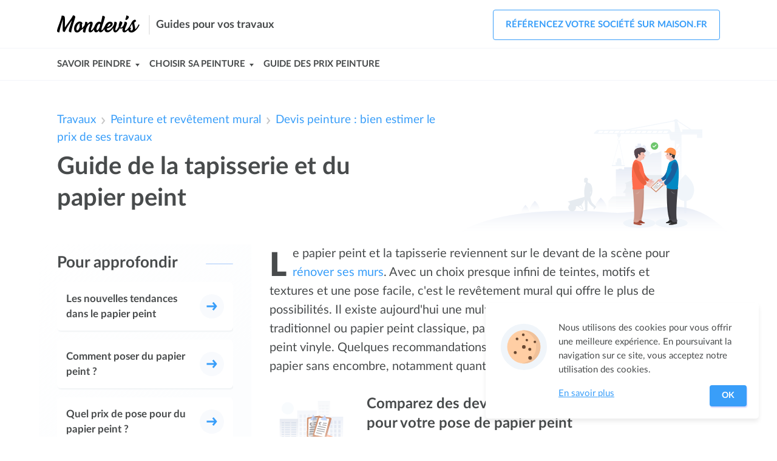

--- FILE ---
content_type: text/html; charset=utf-8
request_url: https://travaux.mondevis.com/papier-peint-tapisserie/
body_size: 6986
content:
<!DOCTYPE html><html lang="fr"><head><link rel="icon" href="https://travaux.mondevis.com/public/media/favicon.svg" type="image/svg+xml"><meta charset="utf-8"><meta http-equiv="x-ua-compatible" content="ie=edge"><meta name="viewport" content="width=device-width, initial-scale=1"><link rel=stylesheet href=/public/dist/build/site/entry-article/site-entry-article-06dea65e.css><meta name="google-site-verification" content="FbqsZwWJGm3AtxP6uM6EUBr-IgJpqAsxYz67f7zOmHM" />
<meta name="msvalidate.01" content="BFD7AE2C7B5AD9B96A4D747738BC5EBC" /><title>Guide du papier peint  | Choix & Prix | Réussir la pose</title><meta name="description" content="Comparatif des types de papiers peints + prix. Nos conseils d'experts : ✓ Les tendances décoration tapisserie ✓ La méthode de pose par étapes"><link rel="canonical" href="https://travaux.mondevis.com/papier-peint-tapisserie/"><script type="application/ld+json">{"@context":"http://schema.org","@type":"BreadcrumbList","itemListElement":[{"@type":"ListItem","position":1,"item":{"@id":"https://travaux.mondevis.com","name":"Travaux"}},{"@type":"ListItem","position":2,"item":{"@id":"https://travaux.mondevis.com/peinture-et-revetement-mural/","name":"Peinture et revêtement mural"}},{"@type":"ListItem","position":3,"item":{"@id":"https://travaux.mondevis.com/peinture/","name":"Devis peinture : bien estimer le prix de ses travaux"}},{"@type":"ListItem","position":4,"item":{"@id":"https://travaux.mondevis.com/papier-peint-tapisserie/","name":"Guide de la tapisserie et du papier peint"}}]}</script><meta property="og:title" content="Guide de la tapisserie et du papier peint"><meta property="og:type" content="article"><meta property="og:url" content="https://travaux.mondevis.com/papier-peint-tapisserie/"></head><body id="entry-page" class="Article"><div id="page"><nav><div id="site-top-nav"><div class="inner"><div id="site-top-nav-logo"><a href="https://travaux.mondevis.com"><img onload="this.width/=2;" src="https://travaux.mondevis.com/public/common/images/logos/mondevis.com.png" alt="devis travaux"></a></div><div class="slogan"><span>Guides pour vos travaux</span></div><nav class="menu-container" id="top-nav-menu-auth"><span class="menu-trigger t-open" id="openmenuAuthTrigger" onclick="openMenu('menuAuth', event)"><svg class="icon icon-user" viewBox="0 0 88 88" width="32" height="32"><path class="st0" fill="none" stroke="#474B4C" stroke-width="5.479" stroke-linecap="round" stroke-linejoin="round" stroke-miterlimit="10" d="M59.3 64.3C59.3 55.8 52.4 49 44 49s-15.3 6.9-15.3 15.3"></path><circle class="st0" fill="none" stroke="#474B4C" stroke-width="5.479" stroke-linecap="round" stroke-linejoin="round" stroke-miterlimit="10" cx="44.4" cy="32" r="8.2"></circle></svg></span><ul class="menu" id="menuAuth"><li class="signup lv1" onclick="window.location.href='https://www.maison.fr/inscription?utm_campaign=travaux.mondevis.com&amp;utm_source=ideateem'"><svg class="icon icon-arrow menu-link-icon" x="0px" y="0px" width="40" height="40" viewBox="0 0 32 32"><path d="M24.6,15l-5.5-6.6l-2.4,2l3.3,3.9H7v3.2h13l-3.3,3.9l2.4,2l5.5-6.6C25.1,16.4,25.1,15.6,24.6,15z"></path></svg><span class="label">Référencez votre société sur maison.fr</span></li></ul><div class="close" onclick="closeMenu('menuAuth')"><svg class="icon icon-cross" x="0px" y="0px" width="30" height="30" viewBox="0 0 42 42"><g><line class="st0" fill="none" stroke="#474B4C" stroke-width="2.7397" stroke-linecap="round" stroke-linejoin="round" stroke-miterlimit="10" x1="13.5" y1="28.5" x2="28.5" y2="13.5"></line><line class="st0" fill="none" stroke="#474B4C" stroke-width="2.7397" stroke-linecap="round" stroke-linejoin="round" stroke-miterlimit="10" x1="28.5" y1="28.5" x2="13.5" y2="13.5"></line></g></svg><span class="text">Fermer</span></div></nav></div></div><div id="site-top-links"><div class="inner"><nav class="menu-container" id="top-nav-menu-links"><span class="menu-trigger t-open active" id="openmenuLinksTrigger" onclick="openMenu('menuLinks', event)"><svg class="icon icon-menu" x="0px" y="0px" viewBox="0 0 88 88"><g><line class="st0" fill="none" stroke="#4a4c4d" stroke-width="5.4795" stroke-linecap="round" stroke-linejoin="round" stroke-miterlimit="10" x1="26.3" y1="58.3" x2="80" y2="58.3"></line><line class="st0" fill="none" stroke="#4a4c4d" stroke-width="5.4795" stroke-linecap="round" stroke-linejoin="round" stroke-miterlimit="10" x1="26" y1="44" x2="80" y2="44"></line><line class="st0" fill="none" stroke="#4a4c4d" stroke-width="5.4795" stroke-linecap="round" stroke-linejoin="round" stroke-miterlimit="10" x1="25.7" y1="29.7" x2="80" y2="29.7"></line></g></svg> Menu</span><ul class="menu" id="menuLinks"><li class="lv1 has_children"><span class="label lv1" onclick="showSubMenu('submenu' + 0, event)">Savoir peindre</span><span class="submenu-trigger" onclick="showSubMenu('submenu' + 0, event)"></span><ul id="submenu0" class="submenu"><li class="lv2"><a href="https://travaux.mondevis.com/peinture/guide/peindre-mur" onclick="openLink(this.href, event)"><span class="label">Peindre un mur</span></a></li><li class="lv2"><a href="https://travaux.mondevis.com/peinture/methode-pour-peindre-du-beton" onclick="openLink(this.href, event)"><span class="label">Peindre du béton</span></a></li><li class="lv2"><a href="https://travaux.mondevis.com/peinture/guide/peindre-plafond" onclick="openLink(this.href, event)"><span class="label">Peindre un plafond</span></a></li><li class="lv2"><a href="https://travaux.mondevis.com/peinture/peindre-un-bois-exterieur" onclick="openLink(this.href, event)"><span class="label">Peindre bois extérieur</span></a></li><li class="lv2"><a href="https://travaux.mondevis.com/peinture/materiel-outils-travaux-de-peinture" onclick="openLink(this.href, event)"><span class="label">Matériel travaux de peinture</span></a></li></ul></li><li class="lv1 has_children"><span class="label lv1" onclick="showSubMenu('submenu' + 1, event)">Choisir sa peinture</span><span class="submenu-trigger" onclick="showSubMenu('submenu' + 1, event)"></span><ul id="submenu1" class="submenu"><li class="lv2"><a href="https://travaux.mondevis.com/peinture/guide-des-types-de-peinture" onclick="openLink(this.href, event)"><span class="label">Types de peintures</span></a></li><li class="lv2"><a href="https://travaux.mondevis.com/peindre-facade/" onclick="openLink(this.href, event)"><span class="label">Peinture de façade</span></a></li><li class="lv2"><a href="https://travaux.mondevis.com/peinture/pour-sol" onclick="openLink(this.href, event)"><span class="label">Peinture du sol</span></a></li><li class="lv2"><a href="https://travaux.mondevis.com/peinture/pour-sol" onclick="openLink(this.href, event)"><span class="label">Couleurs de peintures</span></a></li></ul></li><li class="lv1"><a href="https://travaux.mondevis.com/peinture/guide/prix-de-travaux-peinture-m2" class="label-lv1" onclick="openLink(this.href, event)"><span class="label lv1">Guide des prix peinture</span></a><span class="submenu-trigger" onclick="showSubMenu('submenu' + 2, event)"></span></li></ul><div class="close" onclick="closeMenu('menuLinks')"><svg class="icon icon-cross" x="0px" y="0px" width="30" height="30" viewBox="0 0 42 42"><g><line class="st0" fill="none" stroke="#474B4C" stroke-width="2.7397" stroke-linecap="round" stroke-linejoin="round" stroke-miterlimit="10" x1="13.5" y1="28.5" x2="28.5" y2="13.5"></line><line class="st0" fill="none" stroke="#474B4C" stroke-width="2.7397" stroke-linecap="round" stroke-linejoin="round" stroke-miterlimit="10" x1="28.5" y1="28.5" x2="13.5" y2="13.5"></line></g></svg></div><div class="mask" onclick="closeMenu('menuLinks')"></div><span class="menu-trigger right active" onclick="window.location.href='https://www.maison.fr/inscription?utm_campaign=travaux.mondevis.com&amp;utm_source=ideateem'"><svg class="icon icon-user" viewBox="0 0 88 88" width="32" height="32"><path class="st0" fill="none" stroke="#474B4C" stroke-width="5.479" stroke-linecap="round" stroke-linejoin="round" stroke-miterlimit="10" d="M59.3 64.3C59.3 55.8 52.4 49 44 49s-15.3 6.9-15.3 15.3"></path><circle class="st0" fill="none" stroke="#474B4C" stroke-width="5.479" stroke-linecap="round" stroke-linejoin="round" stroke-miterlimit="10" cx="44.4" cy="32" r="8.2"></circle></svg></span></nav></div></div></nav><main><div id="entry"><div class="inner"><article class="entry-Article nav-length-3"><nav id="entry-breadcrumb"><ul><li><a href="https://travaux.mondevis.com">Travaux</a></li><li><svg class="icon icon-select-arrow" x="0px" y="0px" width="24" height="24" viewBox="0 0 32 32"><g><path d="M16,20.4c-0.4,0-0.8-0.1-1.1-0.4l-7-5.8l2.2-2.6l5.9,4.9l5.9-4.9l2.2,2.6l-7,5.8C16.8,20.3,16.4,20.4,16,20.4z"></path></g></svg><a href="https://travaux.mondevis.com/peinture-et-revetement-mural/">Peinture et revêtement mural</a></li><li><svg class="icon icon-select-arrow" x="0px" y="0px" width="24" height="24" viewBox="0 0 32 32"><g><path d="M16,20.4c-0.4,0-0.8-0.1-1.1-0.4l-7-5.8l2.2-2.6l5.9,4.9l5.9-4.9l2.2,2.6l-7,5.8C16.8,20.3,16.4,20.4,16,20.4z"></path></g></svg><a href="https://travaux.mondevis.com/peinture/">Devis peinture : bien estimer le prix de ses travaux</a></li></ul></nav><header id="entry-header"><div class="inner"><div class="header-content"><h1 class="entry-title">Guide de la tapisserie et du papier peint</h1></div><img class="illustration travaux" src="https://travaux.mondevis.com/public/media/images/site/travaux-main-illustration.svg" alt="Illustration travaux"></div></header><div id="entry-header-b"></div><div id="entry-aside"><div id="entry-children"><div id="entry-children-container"><div class="header"><strong class="title title-gradient-bg">Pour approfondir</strong></div><div class="list buttons-list"><ul><li><a href="https://travaux.mondevis.com/peinture/les-nouvelles-tendances-dans-le-papier-peint"><span class="text">Les nouvelles tendances dans le papier peint</span><svg class="icon icon-arrow" x="0px" y="0px" width="40" height="40" viewBox="0 0 32 32"><path d="M24.6,15l-5.5-6.6l-2.4,2l3.3,3.9H7v3.2h13l-3.3,3.9l2.4,2l5.5-6.6C25.1,16.4,25.1,15.6,24.6,15z"></path></svg></a></li><li><a href="https://travaux.mondevis.com/papier-peint-tapisserie/guide/poser-papier-peint"><span class="text">Comment poser du papier peint ?</span><svg class="icon icon-arrow" x="0px" y="0px" width="40" height="40" viewBox="0 0 32 32"><path d="M24.6,15l-5.5-6.6l-2.4,2l3.3,3.9H7v3.2h13l-3.3,3.9l2.4,2l5.5-6.6C25.1,16.4,25.1,15.6,24.6,15z"></path></svg></a></li><li><a href="https://travaux.mondevis.com/papier-peint-tapisserie/guide/"><span class="text">Quel prix de pose pour du papier peint ?</span><svg class="icon icon-arrow" x="0px" y="0px" width="40" height="40" viewBox="0 0 32 32"><path d="M24.6,15l-5.5-6.6l-2.4,2l3.3,3.9H7v3.2h13l-3.3,3.9l2.4,2l5.5-6.6C25.1,16.4,25.1,15.6,24.6,15z"></path></svg></a></li></ul></div></div></div><nav id="entry-nav"><div id="entry-nav-container"><div class="header" onclick="document.querySelector('.entry-nav-list').classList.add('visible'); onEntrySummaryClick(this);"><svg viewBox="0 0 32 25.04" width="15" height="12"><g><g><path d="M35.66,34.52H15.39a2,2,0,1,1,0-4H35.66a2,2,0,0,1,0,4Z" transform="translate(-6 -9.48)" fill="#fff"></path><path d="M28.53,24H15.17a2,2,0,1,1,0-4H28.53a2,2,0,0,1,0,4Z" transform="translate(-6 -9.48)" fill="#fff"></path><path d="M36,13.52h-21a2,2,0,0,1,0-4H36a2,2,0,0,1,0,4Z" transform="translate(-6 -9.48)" fill="#fff"></path></g><path d="M8,34.52a2,2,0,0,1-2-2,2,2,0,0,1,.6-1.43,1.62,1.62,0,0,1,.3-.24,2.08,2.08,0,0,1,.35-.19,1.58,1.58,0,0,1,.38-.11,1.8,1.8,0,0,1,.79,0,1.69,1.69,0,0,1,.38.11,2.08,2.08,0,0,1,.35.19,1.62,1.62,0,0,1,.3.24A2,2,0,0,1,10,32.5a1.82,1.82,0,0,1,0,.4,2,2,0,0,1-.11.38,1.93,1.93,0,0,1-.44.66A2,2,0,0,1,8,34.52Z" transform="translate(-6 -9.48)" fill="#fff"></path><path d="M8,24a2.25,2.25,0,0,1-.39,0,2.08,2.08,0,0,1-.38-.12,1.44,1.44,0,0,1-.35-.18,2.07,2.07,0,0,1-.57-.56,2.27,2.27,0,0,1-.18-.35A1.71,1.71,0,0,1,6,22.4a2.18,2.18,0,0,1,0-.8,1.87,1.87,0,0,1,.12-.38,1.75,1.75,0,0,1,.18-.35,2,2,0,0,1,.25-.31A2,2,0,0,1,8.42,20a2.2,2.2,0,0,1,.38.12,1.87,1.87,0,0,1,.66.43,2,2,0,0,1,.25.31,1.75,1.75,0,0,1,.18.35A2.06,2.06,0,0,1,10,22.4a1.69,1.69,0,0,1-.11.38,3.16,3.16,0,0,1-.18.35,2.07,2.07,0,0,1-.57.56,1.44,1.44,0,0,1-.35.18,2.07,2.07,0,0,1-.38.12A2.26,2.26,0,0,1,8,24Z" transform="translate(-6 -9.48)" fill="#fff"></path><path d="M8,13.52A2,2,0,0,1,6.6,10.07a2,2,0,0,1,1.82-.55,2.2,2.2,0,0,1,.38.12,2,2,0,0,1,.35.18,1.65,1.65,0,0,1,.3.25,2,2,0,0,1-.3,3.11,2.67,2.67,0,0,1-.35.18,2.18,2.18,0,0,1-.38.11A1.83,1.83,0,0,1,8,13.52Z" transform="translate(-6 -9.48)" fill="#fff"></path></g></svg><strong class="title">Sommaire</strong></div><div class="entry-nav-list"><div class="close" onclick="document.querySelector('.entry-nav-list').classList.remove('visible')"><svg class="icon icon-cross" x="0px" y="0px" width="30" height="30" viewBox="0 0 42 42"><g><line class="st0" fill="none" stroke="#474B4C" stroke-width="2.7397" stroke-linecap="round" stroke-linejoin="round" stroke-miterlimit="10" x1="13.5" y1="28.5" x2="28.5" y2="13.5"></line><line class="st0" fill="none" stroke="#474B4C" stroke-width="2.7397" stroke-linecap="round" stroke-linejoin="round" stroke-miterlimit="10" x1="28.5" y1="28.5" x2="13.5" y2="13.5"></line></g></svg><span class="text">Fermer</span></div><span class="label">Sommaire</span><div class="list"><ul><li id="title-nav-0" class="enter-viewport"><div class="link" onclick="document.querySelector('.entry-nav-list').classList.remove('visible'); document.getElementById('entry-part-1').scrollIntoView(); window.scrollBy(0, -90); onEntrySummaryClick(this); return false;"><div class="progress progress-0"><div class="bar" style="width: 12%;"></div><div class="dot" style="left: 12%;"></div></div><span class="n">1. </span><span class="text">Bien choisir son papier peint</span><div class="progress-bg" style="width: 12%;"></div><svg class="icon icon-arrow" x="0px" y="0px" width="40" height="40" viewBox="0 0 32 32"><path d="M24.6,15l-5.5-6.6l-2.4,2l3.3,3.9H7v3.2h13l-3.3,3.9l2.4,2l5.5-6.6C25.1,16.4,25.1,15.6,24.6,15z"></path></svg></div></li><li id="title-nav-1"><div class="link" onclick="document.querySelector('.entry-nav-list').classList.remove('visible'); document.getElementById('entry-part-2').scrollIntoView(); window.scrollBy(0, -90); onEntrySummaryClick(this); return false;"><div class="progress progress-1"><div class="bar"></div><div class="dot"></div></div><span class="n">2. </span><span class="text">Savoir poser du papier peint : la technique</span><div class="progress-bg"></div><svg class="icon icon-arrow" x="0px" y="0px" width="40" height="40" viewBox="0 0 32 32"><path d="M24.6,15l-5.5-6.6l-2.4,2l3.3,3.9H7v3.2h13l-3.3,3.9l2.4,2l5.5-6.6C25.1,16.4,25.1,15.6,24.6,15z"></path></svg></div></li><li id="title-nav-2"><div class="link" onclick="document.querySelector('.entry-nav-list').classList.remove('visible'); document.getElementById('entry-part-3').scrollIntoView(); window.scrollBy(0, -90); onEntrySummaryClick(this); return false;"><div class="progress progress-2"><div class="bar"></div><div class="dot"></div></div><span class="n">3. </span><span class="text">Prix de la pose du papier peint : une solution facile et abordable</span><div class="progress-bg"></div><svg class="icon icon-arrow" x="0px" y="0px" width="40" height="40" viewBox="0 0 32 32"><path d="M24.6,15l-5.5-6.6l-2.4,2l3.3,3.9H7v3.2h13l-3.3,3.9l2.4,2l5.5-6.6C25.1,16.4,25.1,15.6,24.6,15z"></path></svg></div></li></ul></div></div><span class="go-to-top" onclick="window.scrollTo(0, 0)"><svg class="icon icon-go-top-arrow" x="0px" y="0px" width="34" height="34" viewBox="0 0 32 32"><g><path d="M16,20.4c-0.4,0-0.8-0.1-1.1-0.4l-7-5.8l2.2-2.6l5.9,4.9l5.9-4.9l2.2,2.6l-7,5.8C16.8,20.3,16.4,20.4,16,20.4z"></path></g></svg></span></div></nav></div><div id="entry-main"><div class="entry-intro"><p>Le papier peint et la tapisserie reviennent sur le devant de la scène pour <a href="https://travaux.mondevis.com/peinture/">rénover ses murs</a>. Avec un choix presque infini de teintes, motifs et textures et une pose facile, c'est le revêtement mural qui offre le plus de possibilités. Il existe aujourd'hui une multitude de papiers peints : papier peint traditionnel ou papier peint classique, papier peint intissé ou encore papier peint vinyle. Quelques recommandations sont à suivre pour coller vos lés de papier sans encombre, notamment quant à la préparation des murs.</p></div><div class="entry-content"><div id="cta-0-price" class="entry-cta entry-cta-price no-price"><div class="cta-inner"><div class="illustration"><img alt="Illustration" class="picture picture-cta-box" src="https://travaux.mondevis.com/public/common/images/cta/cardboard-city.svg"></div><div class="form"><div class="headlines"><div class="l1">Comparez des devis gratuits <br> pour votre pose de papier peint </div><div class="l2">Trouvez le bon peintre pour votre projet.</div></div><div class="main"><div class="input"><svg class="input-icon" x="0px" y="0px" viewBox="0 0 32 32" style="enableBackground: new 0 0 32 32"><g class="st0"><path class="st1" fill="none" stroke="#399ef9" stroke-width="2.7624" stroke-linecap="round" stroke-linejoin="round" stroke-miterlimit="10" d="M23.6,13C23.6,8.6,20,5,15.6,5S7.5,8.6,7.5,13"></path><path class="st1" fill="none" stroke="#399ef9" stroke-width="2.7624" stroke-linecap="round" stroke-linejoin="round" stroke-miterlimit="10" d="M23.6,13c0,0,1,7-8.1,14.6C6.5,20.1,7.5,13,7.5,13"></path><circle class="st1" fill="#399ef9" cx="15.6" cy="13.2" r="2.5"></circle></g></svg><input tabIndex="-1" type="tel" maxlength="5" aria-label="Votre code postal" placeholder="Votre code postal" onkeyup="updateLocalStorage('zip', this.value)"></div><div class="button button-arrow blue-pulse" onclick="getForm('1_code_postal', '547a12905bfd981a13630f9d', 'travaux.mondevis.com', 'mondevis.com')"><span class="text">Comparez des devis</span><svg class="icon icon-arrow" x="0px" y="0px" width="40" height="40" viewBox="0 0 32 32"><path d="M24.6,15l-5.5-6.6l-2.4,2l3.3,3.9H7v3.2h13l-3.3,3.9l2.4,2l5.5-6.6C25.1,16.4,25.1,15.6,24.6,15z"></path></svg></div></div></div></div></div><h2 class="resume-title" id="entry-part-1">Bien choisir son papier peint</h2><p>Faisant un retour remarqué, le <a href="https://travaux.mondevis.com/peinture/les-nouvelles-tendances-dans-le-papier-peint">papier peint design</a> existe en une infinité de couleurs et de motifs tendances. Selon le type de papier peint choisi, il convient à toutes les pièces de l'habitat, sèches et humides. Son prix d'achat très abordable rend la décoration accessible à tous.&nbsp;</p><h2 class="resume-title" id="entry-part-2">Savoir poser du papier peint : la technique</h2><p>Qu'il soit standard ou intissé, <a href="https://travaux.mondevis.com/papier-peint-tapisserie/guide/poser-papier-peint">poser du papier peint</a> requiert le matériel adéquat, un savoir-faire précis, de l'aide, de la patience et de la minutie. Afin d'obtenir un bon résultat, suivez nos étapes de pose pas à pas.</p><h2 class="resume-title" id="entry-part-3">Prix de la pose du papier peint : une solution facile et abordable</h2><p>Le <a href="https://travaux.mondevis.com/papier-peint-tapisserie/guide/">prix de pose d'un papier peint</a> fluctue selon de nombreux critères : le type de tapisserie d'une part, le type de support de l'autre. La prestation sera bien entendu plus chère, si les murs ont besoin d'être détapissés et préparés avant d'accueillir le nouveau papier peint. Cependant pour moins de 400 € sur une pièce d'environ 10 m², fourniture et pose comprises, un professionnel peut se charger des travaux à votre place.</p><div id="last-cta"><div id="cta-3-price" class="entry-cta entry-cta-price no-price"><div class="cta-inner"><div class="illustration"><img alt="Illustration" class="picture picture-cta-pro-worker" src="https://travaux.mondevis.com/public/media/images/site/cta-article-footer-travaux.svg"></div><div class="form"><div class="headlines"><div class="l1">Comparez les devis des peintres <br> qualifiés près de chez vous</div><div class="l2">Trouvez le bon peintre pour votre projet.</div></div><div class="main"><div class="input"><svg class="input-icon" x="0px" y="0px" viewBox="0 0 32 32" style="enableBackground: new 0 0 32 32"><g class="st0"><path class="st1" fill="none" stroke="#399ef9" stroke-width="2.7624" stroke-linecap="round" stroke-linejoin="round" stroke-miterlimit="10" d="M23.6,13C23.6,8.6,20,5,15.6,5S7.5,8.6,7.5,13"></path><path class="st1" fill="none" stroke="#399ef9" stroke-width="2.7624" stroke-linecap="round" stroke-linejoin="round" stroke-miterlimit="10" d="M23.6,13c0,0,1,7-8.1,14.6C6.5,20.1,7.5,13,7.5,13"></path><circle class="st1" fill="#399ef9" cx="15.6" cy="13.2" r="2.5"></circle></g></svg><input tabIndex="-1" type="tel" maxlength="5" aria-label="Votre code postal" placeholder="Votre code postal" onkeyup="updateLocalStorage('zip', this.value)"></div><div class="button button-arrow blue-pulse" onclick="getForm('last_code_postal', '547a12905bfd981a13630f9d', 'travaux.mondevis.com', 'mondevis.com')"><span class="text">Comparez des devis</span><svg class="icon icon-arrow" x="0px" y="0px" width="40" height="40" viewBox="0 0 32 32"><path d="M24.6,15l-5.5-6.6l-2.4,2l3.3,3.9H7v3.2h13l-3.3,3.9l2.4,2l5.5-6.6C25.1,16.4,25.1,15.6,24.6,15z"></path></svg></div></div></div></div></div></div><div id="entry-content-end"></div></div></div><aside id="entry-footer"><div id="entry-sisters"><div class="column"><div class="header"><strong class="title title-gradient-bg">En complément</strong></div><div class="list buttons-list width-auto"><ul><li><a href="https://travaux.mondevis.com/peinture/guide-de-la-peinture-dexterieur"><span class="text">Guide de la peinture d'extérieur : bonne pratiques et choix des produits</span><svg class="icon icon-arrow" x="0px" y="0px" width="40" height="40" viewBox="0 0 32 32"><path d="M24.6,15l-5.5-6.6l-2.4,2l3.3,3.9H7v3.2h13l-3.3,3.9l2.4,2l5.5-6.6C25.1,16.4,25.1,15.6,24.6,15z"></path></svg></a></li><li><a href="https://travaux.mondevis.com/peinture/guide-de-la-peinture-dinterieur"><span class="text">Guide de la peinture d'intérieur : ce qu'il faut savoir</span><svg class="icon icon-arrow" x="0px" y="0px" width="40" height="40" viewBox="0 0 32 32"><path d="M24.6,15l-5.5-6.6l-2.4,2l3.3,3.9H7v3.2h13l-3.3,3.9l2.4,2l5.5-6.6C25.1,16.4,25.1,15.6,24.6,15z"></path></svg></a></li><li><a href="https://travaux.mondevis.com/peinture/comment-peindre-en-fonction-du-support"><span class="text">Comment peindre en fonction du support ?</span><svg class="icon icon-arrow" x="0px" y="0px" width="40" height="40" viewBox="0 0 32 32"><path d="M24.6,15l-5.5-6.6l-2.4,2l3.3,3.9H7v3.2h13l-3.3,3.9l2.4,2l5.5-6.6C25.1,16.4,25.1,15.6,24.6,15z"></path></svg></a></li><li><a href="https://travaux.mondevis.com/peinture/guide-decoration-bien-choisir-sa-couleur-de-peinture"><span class="text">Guide décoration : bien choisir sa couleur de peinture</span><svg class="icon icon-arrow" x="0px" y="0px" width="40" height="40" viewBox="0 0 32 32"><path d="M24.6,15l-5.5-6.6l-2.4,2l3.3,3.9H7v3.2h13l-3.3,3.9l2.4,2l5.5-6.6C25.1,16.4,25.1,15.6,24.6,15z"></path></svg></a></li><li><a href="https://travaux.mondevis.com/peinture/guide-des-types-de-peinture"><span class="text">Guide des types de peinture</span><svg class="icon icon-arrow" x="0px" y="0px" width="40" height="40" viewBox="0 0 32 32"><path d="M24.6,15l-5.5-6.6l-2.4,2l3.3,3.9H7v3.2h13l-3.3,3.9l2.4,2l5.5-6.6C25.1,16.4,25.1,15.6,24.6,15z"></path></svg></a></li><li><a href="https://travaux.mondevis.com/peinture/materiel-outils-travaux-de-peinture"><span class="text">Le matériel et les outils pour des travaux de peinture</span><svg class="icon icon-arrow" x="0px" y="0px" width="40" height="40" viewBox="0 0 32 32"><path d="M24.6,15l-5.5-6.6l-2.4,2l3.3,3.9H7v3.2h13l-3.3,3.9l2.4,2l5.5-6.6C25.1,16.4,25.1,15.6,24.6,15z"></path></svg></a></li><li><a href="https://travaux.mondevis.com/peinture/guide/prix-de-travaux-peinture-m2"><span class="text">Guide des prix des travaux peinture</span><svg class="icon icon-arrow" x="0px" y="0px" width="40" height="40" viewBox="0 0 32 32"><path d="M24.6,15l-5.5-6.6l-2.4,2l3.3,3.9H7v3.2h13l-3.3,3.9l2.4,2l5.5-6.6C25.1,16.4,25.1,15.6,24.6,15z"></path></svg></a></li></ul></div></div><div class="column"><div class="header"><strong class="title title-gradient-bg">Peinture et revêtement mural</strong></div><div class="list buttons-list width-auto"><ul><li><a href="https://travaux.mondevis.com/papier-peint-tapisserie/"><span class="text">Guide de la tapisserie et du papier peint</span><svg class="icon icon-arrow" x="0px" y="0px" width="40" height="40" viewBox="0 0 32 32"><path d="M24.6,15l-5.5-6.6l-2.4,2l3.3,3.9H7v3.2h13l-3.3,3.9l2.4,2l5.5-6.6C25.1,16.4,25.1,15.6,24.6,15z"></path></svg></a></li><li><a href="https://travaux.mondevis.com/peinture-decorative/guide/"><span class="text">Tout savoir sur les peintures à effet : conseils déco et application</span><svg class="icon icon-arrow" x="0px" y="0px" width="40" height="40" viewBox="0 0 32 32"><path d="M24.6,15l-5.5-6.6l-2.4,2l3.3,3.9H7v3.2h13l-3.3,3.9l2.4,2l5.5-6.6C25.1,16.4,25.1,15.6,24.6,15z"></path></svg></a></li><li><a href="https://travaux.mondevis.com/peinture/"><span class="text">Devis peinture : bien estimer le prix de ses travaux</span><svg class="icon icon-arrow" x="0px" y="0px" width="40" height="40" viewBox="0 0 32 32"><path d="M24.6,15l-5.5-6.6l-2.4,2l3.3,3.9H7v3.2h13l-3.3,3.9l2.4,2l5.5-6.6C25.1,16.4,25.1,15.6,24.6,15z"></path></svg></a></li><li><a href="https://travaux.mondevis.com/lambris/"><span class="text">Lambris bois d'intérieur</span><svg class="icon icon-arrow" x="0px" y="0px" width="40" height="40" viewBox="0 0 32 32"><path d="M24.6,15l-5.5-6.6l-2.4,2l3.3,3.9H7v3.2h13l-3.3,3.9l2.4,2l5.5-6.6C25.1,16.4,25.1,15.6,24.6,15z"></path></svg></a></li></ul></div></div></div></aside></article></div><div id="entry-bg" class="top-gradient"></div></div></main><footer><div id="site-footer" class="footer"><div class="inner"><div class="main"><div class="logo"><img onload="this.width/=2;this.onload=null;" src="https://travaux.mondevis.com/public/media/images/logos/mondevis-white.png" alt="devis travaux"></div><div class="nav"><div class="links"><ul><li onclick="window.location.href='https://mondevis.com/cgu'">Conditions générales</li><li onclick="window.location.href='https://mondevis.com/mentions-legales'">Mentions légales</li><li onclick="window.location.href='https://mondevis.com/politique-de-confidentialite'">Politique de confidentialité</li><li onclick="window.location.href='https://mondevis.com/utilisation'">Utilisation du site</li><li onclick="window.location.href='https://mondevis.com/blog/'">Blog</li><li onclick="window.location.href='https://travaux.mondevis.com/contact'">Contact</li></ul></div></div><div class="copyright">travaux.mondevis.com</div></div></div></div></footer></div><div><div id="form-container" class="hidden"></div><div id="form-default" onclick="getForm(false, '547a12905bfd981a13630f9d', 'travaux.mondevis.com', 'mondevis.com')"></div></div><div><div id="modal-exit" class="modal hidden"><div class="modal-inner"><div class="modal-top"><div class="modal-closer-btn" onclick="document.getElementById('modal-exit').classList.add('hidden'); document.getElementById('modal-mask').classList.add('hidden');"><svg class="icon icon-cross" x="0px" y="0px" width="40" height="40" viewBox="0 0 42 42"><g><line class="st0" fill="none" stroke="#4a4c4d" stroke-width="2.7397" stroke-linecap="round" stroke-linejoin="round" stroke-miterlimit="10" x1="13.5" y1="28.5" x2="28.5" y2="13.5"></line><line class="st0" fill="none" stroke="#4a4c4d" stroke-width="2.7397" stroke-linecap="round" stroke-linejoin="round" stroke-miterlimit="10" x1="28.5" y1="28.5" x2="13.5" y2="13.5"></line></g></svg></div></div><div id="cta-exit" class="entry-cta entry-cta-exit"><div class="cta-inner"><div class="illustration"><img alt="Illustration" src="https://travaux.mondevis.com/public/common/images/cta/illustration-modal-exit.svg"></div><div class="form"><div class="headlines"><div id="exit-geo"><svg class="input-icon" x="0px" y="0px" viewBox="0 0 32 32" style="enableBackground: new 0 0 32 32"><g class="st0"><path class="st1" fill="none" stroke="#ff5a7a" stroke-width="2.7624" stroke-linecap="round" stroke-linejoin="round" stroke-miterlimit="10" d="M23.6,13C23.6,8.6,20,5,15.6,5S7.5,8.6,7.5,13"></path><path class="st1" fill="none" stroke="#ff5a7a" stroke-width="2.7624" stroke-linecap="round" stroke-linejoin="round" stroke-miterlimit="10" d="M23.6,13c0,0,1,7-8.1,14.6C6.5,20.1,7.5,13,7.5,13"></path><circle class="st1" fill="#ff5a7a" cx="15.6" cy="13.2" r="2.5"></circle></g></svg><strong id="geo-city"></strong></div><div class="l1"><span class="hl">Ne partez pas</span> sans comparer</div><span class="l2">des devis gratuits pour votre pose de papier peint</span></div><div class="main"><div class="button button-url" onclick="getForm('CTA_exitmodal', '547a12905bfd981a13630f9d', 'travaux.mondevis.com', 'mondevis.com');"><div class="href"><span class="text">Je compare des devis</span><svg class="icon icon-button-arrow" x="0px" y="0px" width="24" height="24" viewBox="0 0 32 32"><path fill="#fff" stroke="#399EF9" d="M24.6,15l-5.5-6.6l-2.4,2l3.3,3.9H7v3.2h13l-3.3,3.9l2.4,2l5.5-6.6C25.1,16.4,25.1,15.6,24.6,15z"></path></svg></div></div></div><div class="no-thx" onclick="document.getElementById('modal-exit').classList.add('hidden'); document.getElementById('modal-mask').classList.add('hidden');"><span>Non, je n'en ai pas besoin</span></div></div></div></div></div><div id="modal-mask" class="hidden" onclick="document.getElementById('modal-exit').classList.add('hidden'); document.getElementById('modal-mask').classList.add('hidden');"></div></div></div><div><div id="cookie-inform"><div id="cookie-inform-inner"><svg class="icon" x="0px" y="0px" width="100" height="100" viewBox="0 0 512 512" style="enable-background:new 0 0 512 512;"><g><circle class="st0" fill="#F0F5FA" cx="255.6" cy="255.4" r="195.4"></circle><g><circle class="st1" fill="#FFCEA4" cx="255.6" cy="255.4" r="140.2"></circle><path class="st2" fill="#F0C19A" d="M255.6,115.3c-6.2,0-12.3,0.4-18.2,1.2c68.8,8.9,121.9,67.7,121.9,139c0,71.2-53.1,130-121.9,139c6,0.8,12,1.2,18.2,1.2c77.4,0,140.2-62.8,140.2-140.2C395.8,178,333.1,115.3,255.6,115.3z"></path><g class="st3" opacity="0.2"><circle class="st4" fill="#674730" cx="308.5" cy="278.3" r="12.5"></circle><circle class="st4" fill="#674730" cx="258.4" cy="258.2" r="15"></circle><circle class="st4" fill="#674730" cx="253.4" cy="155.6" r="11.3"></circle><circle class="st4" fill="#674730" cx="185.9" cy="305.8" r="12.5"></circle><circle class="st4" fill="#674730" cx="311" cy="350.8" r="15"></circle><circle class="st4" fill="#674730" cx="351.1" cy="215.7" r="10"></circle><circle class="st4" fill="#674730" cx="200.9" cy="190.7" r="11.3"></circle><circle class="st4" fill="#674730" cx="283.5" cy="200.7" r="10"></circle></g><g><circle class="st4" fill="#674730" cx="305.7" cy="275.5" r="12.5"></circle><circle class="st4" fill="#674730" cx="255.6" cy="255.4" r="15"></circle><circle class="st4" fill="#674730" cx="250.6" cy="152.8" r="11.3"></circle><circle class="st4" fill="#674730" cx="183" cy="303" r="12.5"></circle><circle class="st4" fill="#674730" cx="308.2" cy="348" r="15"></circle><circle class="st4" fill="#674730" cx="348.3" cy="212.9" r="10"></circle><circle class="st4" fill="#674730" cx="198.1" cy="187.8" r="11.3"></circle><circle class="st4" fill="#674730" cx="280.7" cy="197.9" r="10"></circle></g></g></g></svg><p class="text">Nous utilisons des cookies pour vous offrir une meilleure expérience. En poursuivant la navigation sur ce site, vous acceptez notre utilisation des cookies.</p><p class="link"><a href="https://mondevis.com/politique-de-confidentialite">En savoir plus</a></p><div onclick="agree()"><div class="button button-simple"><span class="text">OK</span></div></div></div></div></div><div></div><script>var ip_addr = "3.133.93.242";</script><script>
      var hostname = "travaux.mondevis.com";
      var ALGOLIA_APP_ID = "A92NQ8XBHE";
      var ALGOLIA_API_FRONT_KEY = "21157c7924c5b343e302704c577cc7ae";
    </script><script src="https://polyfill.io/v3/polyfill.min.js?features=default,Array.prototype.find,Array.prototype.includes"></script><script src=/public/dist/build/site/entry-article/site-entry-article-6a78c612.js></script>
<script>$_mod.ready();</script><script async src="https://www.googletagmanager.com/gtag/js?id=UA-60228418-1"></script>
<script>
  window.dataLayer = window.dataLayer || [];
  function gtag(){dataLayer.push(arguments);}
  gtag('js', new Date());
  gtag('config', 'UA-60228418-1');
</script>
<script async src="https://www.googletagmanager.com/gtag/js?id=AW-952086947"></script>
<script>
  window.dataLayer = window.dataLayer || [];
  function gtag(){dataLayer.push(arguments);}
  gtag('js', new Date());
  gtag('config', 'AW-952086947');
</script></body></html>

--- FILE ---
content_type: image/svg+xml
request_url: https://travaux.mondevis.com/public/media/images/site/travaux-main-illustration.svg
body_size: 18468
content:
<svg data-name="Calque 1" xmlns="http://www.w3.org/2000/svg" xmlns:xlink="http://www.w3.org/1999/xlink" viewBox="0 0 1920 819.8"><defs><linearGradient id="a" data-name="Dégradé sans nom" x1="1017.41" y1="-11.68" x2="1017.41" y2="92.72" gradientTransform="matrix(1 0 0 -1 0 727.22)" gradientUnits="userSpaceOnUse"><stop offset="0" stop-color="#fff" stop-opacity="0"/><stop offset="1" stop-color="#e6ebf5"/></linearGradient><linearGradient id="b" data-name="Dégradé sans nom 2" x1="1350.3" y1="8.92" x2="1350.3" y2="647.02" gradientTransform="matrix(1 0 0 -1 0 727.22)" gradientUnits="userSpaceOnUse"><stop offset="0" stop-color="#fff" stop-opacity="0"/><stop offset=".1" stop-color="#f9fbfd" stop-opacity=".1"/><stop offset=".34" stop-color="#f2f6fb" stop-opacity=".34"/><stop offset="1" stop-color="#f0f5fa"/></linearGradient><linearGradient id="c" data-name="Dégradé sans nom 3" x1="1353.25" y1="-27.08" x2="1353.25" y2="485.72" gradientTransform="matrix(1 0 0 -1 0 647.02)" xlink:href="#a"/><linearGradient id="d" data-name="Dégradé sans nom 4" x1="1213.75" y1="-16.38" x2="1213.75" y2="306.32" gradientTransform="matrix(1 0 0 -1 0 647.02)" xlink:href="#a"/><linearGradient id="e" data-name="Dégradé sans nom 5" x1="1299.47" y1="-14.68" x2="1299.47" y2="250.82" gradientTransform="matrix(1 0 0 -1 0 727.22)" gradientUnits="userSpaceOnUse"><stop offset="0" stop-color="#fff" stop-opacity="0"/><stop offset=".04" stop-color="#fafbfc" stop-opacity=".04"/><stop offset=".19" stop-color="#eff2f5" stop-opacity=".19"/><stop offset=".41" stop-color="#e8ecf1" stop-opacity=".41"/><stop offset="1" stop-color="#e6ebf0"/></linearGradient><linearGradient id="f" data-name="Dégradé sans nom 6" x1="960" y1="-172.78" x2="960" y2="28.47" xlink:href="#a"/><linearGradient id="g" data-name="Dégradé sans nom 7" x1="552.66" y1="-14.48" x2="552.66" y2="69.72" xlink:href="#a"/><linearGradient id="h" data-name="Dégradé sans nom 8" x1="486.92" y1="-21.18" x2="486.92" y2="41.12" xlink:href="#a"/></defs><path d="M1052.7 738.9c16.3-29 6.8-64.7-35.4-104.4-43.5 49.9-48.9 68.7-37.6 98.8z" transform="translate(0 -80.2)" fill="url(#a)"/><path d="M1653.1 153.6l-92.9-60.7 1.6-3.6-16.2-9.1-15.8 9.1 1.2 2.3-340.2 64.2-196.8 1.1-24.2 21.4.5 8.1h162.5v10.8l5.3 13.1h4.8v5.4a10.65 10.65 0 0 0 .2 20.4L1099 401.5a1.93 1.93 0 0 0 1.4 2.4c.2 0 .3.1.5.1a1.93 1.93 0 0 0 1.9-1.5l42.9-161.2 33.9 161.1a2 2 0 1 0 3.9-.9L1148.7 236a10.74 10.74 0 0 0 7.9-10.3l-2.9-.1s-1.8 5.2-5.8 6.6v-.1a2 2 0 0 0-3.9-.1l-.1.3c-3.8-.9-5-4.2-5-7 0-3.2 4.1-6.7 7-6.7V210h5.5l7.2-12.9v-11h340l5 33.7 9.3 12.9h23.6v396.8l-20 43.1h-22.4v28.3h-8.6v17.4h153.4v-17.2h-11v-28.3H1605l-19.7-42.3V190.6l108.6-.5v24.2h36.9v-60.9zm-116.6 519.2h-7.4l7.4-15.9zM996.6 179.4l11.1-14.7h28.9l-9.3 14.7zm37.7 0l11.1-14.7h28.9l-9.3 14.7zm38 0l11.1-14.7h28.9l-9.3 14.7zm68.7 0h-30.7l11.1-14.7h28.9zm7.3 0l11.1-14.7h28.9l-9.3 14.7zm38.1 0l11.1-14.7h28.9l-9.3 14.7zm38 0l11.1-14.7h28.9l-9.3 14.7zm38 0l11.1-14.7h28.9l-9.3 14.7zm38 0l11.1-14.7h28.9l-9.3 14.7zm38.1 0l11.1-14.7h28.9l-9.3 14.7zm38 0l11.1-14.7h28.9l-9.3 14.7zm38 0l11.1-14.7h28.9l-9.3 14.7zm68.7 0h-30.7l11.1-14.7h28.9zm53.3-7.4l-20.7.4-14.3-18.3-278.7 1.6L1533.9 97l2.7 5.3V172zm35.6 439.3h-24.9l24.9-36.5zm-24.9-15.1v-36.5h24.9zm24.9-45.4h-24.9l24.9-36.5zm-24.9-15.1v-36.5h24.9zm24.9-45.4h-24.9l24.9-36.5zm-24.9-15.1v-36.5h24.9zm24.9-45.4h-24.9l24.9-36.5zm-24.9-15.1v-36.5h24.9zm24.9-45.4h-24.9l24.9-36.5zm-24.9-15.1v-36.5h24.9zm24.9-45.3h-24.9l24.9-36.5zm-24.9-15.2v-36.4h24.9zm45.2 379.1h-7v-15.1zm-2.4-519.1V172h-9.9l-23.9-70.2 1.7-3.6 84.8 55.4z" transform="translate(0 -80.2)" fill="url(#b)"/><path d="M1611.4 391.2c-78 78.9-72.3 128.2-46.8 164.8 8.7 12.5 23.1 19.7 38.3 21.5v78.8a8.4 8.4 0 0 0 16.8 0v-78.9c16.2-2.2 31.3-10.4 39.3-24.5 21.7-39 28.4-96.5-47.6-161.7z" fill="#f0f5fa"/><path fill="url(#c)" d="M1445.8 189.5H1424v-6.2h-20.9v6.2h-12.2v-28.2h-37.5v28.2h-27.5V184h-10.4v5.5h-15.4v-15.8h-23.8v15.8h-15.6v12.9h2.6v471.7l180.1-26.5V202.4h2.4v-12.9z"/><path fill="url(#d)" d="M1286.8 355.9v-4.3h-10v4.3h-9.6v-4.3h-10v4.3h-13.8v-15.2h-61.8v15.2H1166v-6.3h-22.7v6.3h-19.6v307.5l180.1-9.5v-298h-17z"/><path d="M1184.2 324.8h-20.9v-19.7h-2.8l.7-18.5-4.1-.2-.4-10-21.8.8.3 8.4-3.9-.1-.7 19.6h-7.8v19.7h-25.3a2.8 2.8 0 0 0-2.8 2.8v2.1a2.8 2.8 0 0 0 2.8 2.8h86.5a2.8 2.8 0 0 0 2.8-2.8v-2.1a2.63 2.63 0 0 0-2.6-2.8z" fill="#f0f5fa"/><path d="M1527 597.2l-28.5-44.8v-47.2h.9a1.11 1.11 0 0 0 1.1-1.1v-6.8a2.69 2.69 0 0 0-2.7-2.7h-25.4a1.9 1.9 0 0 0-1.9 1.9v8.8h1.5v4.2l-15.4-24.9a17.49 17.49 0 0 0-14.8-8.2h-176.4a15.72 15.72 0 0 0-13 6.9l-22 32.3-35.9 13.6-5.6 2.2v5.6l5.6-1.7v33.1l-18.7 27.5a3.85 3.85 0 0 0 3.2 6h11.1v22.5h-83.2a9.47 9.47 0 0 0-6.7 2.8l-26.6 27.2a7 7 0 0 0-2 4.9v82.6l118.5-.7 319.3-30.8V600.7l16-.3a2.06 2.06 0 0 0 1.6-3.2z" transform="translate(0 -80.2)" fill="url(#e)"/><path d="M0 900s239.6-227.8 1083.9-160.1C1378 763.5 1608.5 558.8 1920 890" transform="translate(0 -80.2)" fill="url(#f)"/><path d="M984.8 618.7c-1.7-2-23.8-21.8-30.4-32.6-4.5-7.2-10.5-34.8-9.9-36.6 3.9-1.4 22.3-30.9 10.9-72.9-6.8-24.9-21.6-25-21.6-25a19.83 19.83 0 0 0-5.6-2.2c-3.3-4.8-4.9-8.2-2.4-16.9.1-.3.2-.7.3-1 1.1-.2 1.8-.6 1.8-1.4.3-4 .1-15.6-13.2-15.9s-14 10.9-14 10.9l-2.1 4.3 3-.1c-.8 6.1-1.6 15.5 1.2 17.9 4.3 3.7 8.6-1.2 9.7 3.7s.1 6.4-2.2 9.2a.73.73 0 0 0-.2.6c-15.3 47.9-5.5 80.8-6.9 88.6-14.7 3.7-116 31.6-116.5 33.1s.1 3.7 3.3 4.1 6.4 1.3 7.2 2c.5.5 2.6 7.6 3.4 13.4a26.72 26.72 0 0 0-10.6 16.6l-2.6.6-.3 3.9 2.3.2a27.19 27.19 0 1 0 53.1-7.7l10.8-1.5s34.5 25.9 38.9 23.8-3.5-18.8-7.4-27.3 1.9-13.2 5.2-16.6 13-24.3 13.8-25.1c-.7 4.9 3.2 43.8 4.4 71.1-5.3 2.5-10.4 4.5-11.1 6.7-2.1 6 25.5 3.2 25.6 1.9s.8-4 .3-4.5 3.2-68.8 1.9-73.5c-.5-1.9 8.3 19.9 16.6 29a152.39 152.39 0 0 0 26.8 23.2c2.5 1.5-1.4 10.9-1.5 11.3a2.65 2.65 0 0 0 4.6 2.2c5-4.9 14.6-16 13.4-17.5zm-97 12.9c-2.3 1-26.1-18.2-26.1-18.2l16.5-4.5c0 .1 11.9 21.7 9.6 22.7zm55.8-103.5s2.3-26.8 4-16.7a21.23 21.23 0 0 1-4 16.7z" fill="#e6ebf0"/><path d="M584.4 738.5c6.1-27 5.8-47.1-30.1-81-37 42.5-41.7 58.6-32 84.2z" transform="translate(0 -80.2)" fill="url(#g)"/><path d="M510.4 742.6c4.7-14.8 4.3-31.5-22.3-56.5-27.4 31.5-30.9 43.4-23.7 62.3z" transform="translate(0 -80.2)" fill="url(#h)"/><g><g fill="#f0b4aa"><path d="M1354.7 424.4s1.9 2.8 7.3 2.9 13.5 1.6 15.5 8.6-7.9 19.1-14.8 15-8.9-12-14.6-12c-6.3.1-3.6-14.6 6.6-14.5z"/><path d="M1361.9 427.5s16.8-3.5 19.3-3.3 3.6 2.4.7 3-9.8 4.5-9.8 4.5zM1374.6 431.6s11.5 5.7 16.4 6.6 4.7 4.7-.5 4.1-15-4-15-4zM1373.8 437.9s11.5 5.7 16.4 6.6 4.7 4.7-.5 4.1-15-4-15-4zM1370.6 442.7s10.5 7.3 15.3 8.9 4 5.3-1.1 3.9-14.3-6.1-14.3-6.1zM1365.2 445.5s7.1 8.7 10.7 11.3 2 5.5-1.9 3.1-10.5-8.6-10.5-8.6z"/></g><path d="M1318.8 367.9s10.3 41.3 42.6 58c-8.4 4.1-12.2 9.6-9.9 17.2-13.1-4.2-27-12.9-27-12.9s-17.1-41.8-5.7-62.3z" fill="#ea603e"/><path d="M1347.2 440c-1.5-13.2 8.8-17.3 8.9-17.3l.5 1.3c-.4.1-9.4 3.8-8 15.9zM1264.3 286.1s33.5 3.9 43 30.5c7.9 22.3 27.6 89.5 12.6 168-10.4 9.5-67.3 9.9-76.8 6.7-1.8-25.6-23.2-190.7 21.2-205.2z" fill="#ff6c4d"/><ellipse cx="1288.5" cy="733.5" rx="113.2" ry="33.9" fill="#f0f5fa"/><path d="M1299.6 710.8s10.7 14.3 21.3 16.7 10.4 11.5-17.8 7.6-26-3.4-26.5-8.8-.3-15.7-.3-15.7z" fill="#994330"/><path d="M1319.9 484.6s4.7 172.3-18.3 225c-6.1 7.1-20.7 0-20.7 0l22.7-221.8z" fill="#c48e80"/><path d="M1287.1 715.9s12.4 0 16.2-4.2a10.93 10.93 0 0 0 2.4-9.3h-17.4c-.1-.1-5.5 8.4-1.2 13.5z" fill="#ce988a"/><path d="M1279 721.2s11.7 15 23 18.3 4.3 12.8-25.8 6.5-27.8-5.6-27.8-11.4 1.1-17 1.1-17z" fill="#ad5744"/><path d="M1314.9 487.4s-1.6 184.1-34 234.2c-8.9 4.3-24.3 3.2-32.8-2.8 13.1-37.9-5-227.5-5-227.5z" fill="#ce988a"/><path d="M1283.7 723a31.63 31.63 0 0 1-35.7 0c-.7-7.3 1.8-15.7 1.8-15.7s27.1 6.5 37.3 2.9c-.5 3.9 1 10.5-3.4 12.8z" fill="#d8a294"/><path d="M1320 488.3s-32.1 14.5-76.5 7.4c-4.3-6.4-1.2-14.4-1.2-14.4s30.2 8.1 79-4.4c2.4 7.7-1.3 11.4-1.3 11.4z" fill="#ff6c4d"/><path d="M1295.4 302.7a1.68 1.68 0 0 0 2.4-1.2c.6-4.1 2.7-12.3 10.2-14.3 10.1-2.7 15.8-2.4 15.5-19.5 0-6.5 8.8-3.2 8.8-6.9s-8.4-7-9.1-13.8-1-6.8-1-6.8-2.7-21-32.1-18.7-33.8 19.3-26.1 40.4.3 25.5.3 25.5z" fill="#f9c2b4"/><path d="M1290 506.7a19.33 19.33 0 0 1-2.4 9.4 22.09 22.09 0 0 1-16 11.1 26.8 26.8 0 0 1-4.9.2 27.7 27.7 0 0 1-4.8-1.1c1.5-.7 3-1 4.5-1.6s2.8-1 4.1-1.6a37.1 37.1 0 0 0 7.3-4.1 41.4 41.4 0 0 0 6.4-5.5 70.32 70.32 0 0 0 5.8-6.8z" fill="#fff" opacity=".2"/><path d="M1316.5 250.4a5.28 5.28 0 0 1 0 3" fill="#383838"/><path d="M1316.5 254.6a.6.6 0 0 1-.4-.1 1.26 1.26 0 0 1-.8-1.7 4.35 4.35 0 0 0 0-2.1 1.31 1.31 0 0 1 .8-1.6 1.23 1.23 0 0 1 1.6.8 6.27 6.27 0 0 1 0 3.8 1.11 1.11 0 0 1-1.2.9z" fill="#3a3a3a"/><path d="M1317.6 243.4a33.18 33.18 0 0 1-3.2 1.2c-.5.2-1 .4-1.4.6a3.23 3.23 0 0 0-1.1 1.2 1.88 1.88 0 0 1 .3-1.9 2.92 2.92 0 0 1 1.6-1.1 4.58 4.58 0 0 1 3.8 0z" fill="#52444b"/><path d="M1266.2 278.5s-.6-1.9-4.1-9.7c-5.7-12.7-17.2-40.1-1.8-54 12.7-11.5 37.3-13.9 53.3-9.9 2.9.7 9.7 2.4 14.6 5.8.4.3-6.1 1.1-5.7 1.3 4.1 1.6 6.2 3.9 8.3 7.3a25.87 25.87 0 0 1 2.7 9.2c.7 5.6-2.8-1-3.3.7-1.4 4.8-5 8.3-9.6 7.4-15.1-3.1-12.8-2.4-17.9-1s-8.9 5.9-6.3 12.1-5.3 9.5-6.4 5.7c-1.9-6.9-4.8-7.8-8.8-6.3-4.8 1.8-1.6 7.9-.5 14 2.3 13-14.5 17.4-14.5 17.4z" fill="#52444b"/><path d="M1321.2 272s-3.3 2.5-5.4 0" fill="#383838"/><path d="M1321.2 272a2.54 2.54 0 0 1-1.1 1.2 4.42 4.42 0 0 1-1.6.6 3.29 3.29 0 0 1-1.7-.4 2.07 2.07 0 0 1-1-1.4c.6.2 1 .3 1.4.4a4.82 4.82 0 0 0 1.2 0 15.69 15.69 0 0 0 2.8-.4z" fill="#3a3a3a"/><path d="M1321.4 207.2a67.45 67.45 0 0 0-7.9-2.4c-16-4-40.6-1.6-53.3 9.9-15.4 13.9-3.9 41.3 1.8 54 3.5 7.8 4.1 9.7 4.1 9.7a28.86 28.86 0 0 0 9.6-4.9c-4.1-7.8-10.2-22.2-7.5-35.2 3.8-17.6 40.3-13.5 53.2-31.1z" fill="#5a4951"/><g><path d="M1442.6 418.5s-2.2 3.5-8.6 3.8-16.2 2.4-18.2 10.8 10.6 22.6 18.7 17.4 10-14.6 16.8-14.8c7.7-.2 3.6-17.6-8.7-17.2z" fill="#f9c2b4"/><path d="M1482.2 361.8s-10.3 41.3-42.6 58c8.4 4.1 12.2 9.6 9.9 17.2 13.1-4.2 27-12.9 27-12.9s17.1-41.8 5.7-62.3z" fill="#1b5f9c"/><path d="M1537.7 284.7s-33.5 3.9-43 30.5c-7.9 22.3-27.6 89.5-12.6 168 10.4 9.5 67.3 9.9 76.8 6.7 1.7-25.6 23.1-190.7-21.2-205.2z" fill="#0089c4"/><ellipse cx="1514.1" cy="732.1" rx="113.2" ry="33.9" fill="#f0f5fa"/><path d="M1502.4 709.4s-10.7 14.3-21.3 16.7-10.4 11.5 17.8 7.6 26-3.4 26.5-8.8.3-15.7.3-15.7z" fill="#282828"/><path d="M1482 483.2s-4.7 172.3 18.3 225c6.1 7.1 20.7 0 20.7 0l-22.7-221.8z" fill="#37363c"/><path d="M1514.8 714.5s-12.4 0-16.1-4.2a10.93 10.93 0 0 1-2.4-9.3h17.4c0-.1 5.4 8.4 1.1 13.5z" fill="#414046"/><path d="M1522.9 719.8s-11.7 15-23 18.3-4.3 12.8 25.8 6.5 27.8-5.6 27.8-11.4-1.1-17-1.1-17z" fill="#323232"/><path d="M1487 486s1.6 184.1 34 234.2c8.9 4.3 24.3 3.2 32.8-2.8-13.1-37.9 5-227.5 5-227.5z" fill="#414046"/><path d="M1518.2 721.6a31.63 31.63 0 0 0 35.7 0c.7-7.3-1.8-15.7-1.8-15.7s-27.1 6.5-37.3 2.9c.5 3.9-.9 10.5 3.4 12.8z" fill="#4b4a50"/><path d="M1482 486.9s32.1 14.5 76.5 7.4c4.3-6.4 1.2-14.4 1.2-14.4s-30.2 8.1-79-4.4c-2.5 7.7 1.3 11.4 1.3 11.4zM1456.5 433.9l-1.3-.2c1.4-12.2-9.3-17.2-9.4-17.3l.6-1.2c0 .1 11.6 5.6 10.1 18.7z" fill="#0089c4"/><path d="M1506.6 301.3a1.68 1.68 0 0 1-2.4-1.2c-.6-4.1-2.7-12.3-10.2-14.3-10.1-2.7-15.8-2.4-15.5-19.5 0-6.5-8.8-3.2-8.8-6.9s8.4-7 9.1-13.8 1-6.8 1-6.8 2.7-21 32.1-18.7 33.8 19.3 26.1 40.4-.3 25.5-.3 25.5z" fill="#f9c2b4"/><path d="M1511.9 505.3a86.67 86.67 0 0 0 5.9 7 41.4 41.4 0 0 0 6.4 5.5 37.1 37.1 0 0 0 7.3 4.1c1.3.7 2.7 1 4.1 1.6s2.9.9 4.5 1.6a24 24 0 0 1-4.8 1.1 16.14 16.14 0 0 1-4.9-.2 22.09 22.09 0 0 1-16-11.1 19.66 19.66 0 0 1-2.5-9.6z" fill="#fff" opacity=".2"/><path d="M1505.6 282.8c-7.9-10.5-15.1-13.9-15.5-30.9-.2-11.9 9.7-25.1 15.6-31.9-23.6.9-25.9 18.8-25.9 18.8s-.3 0-1 6.8-9.1 10.1-9.1 13.8 8.8.4 8.8 6.9c-.3 17.2 5.4 16.9 15.5 19.5 7.5 2 9.6 10.2 10.2 14.3a1.68 1.68 0 0 0 2.4 1.2l5.5-2.7a38 38 0 0 0-6.5-15.8z" fill="#fff" opacity=".15"/><path d="M1498.1 239.4s6.1 4.2 3.6 17c.6.5 3.9 1.8 4.5 1.2 4.5-4.3 9-7.6 10.9-5 2.2 2.9 2.8 8.6-5.2 13 7.3.8 14.2 8.7 14.4 13.4 4.5.8 6.4 1 8.2 0s5.4-24.7 5.4-24.7-17.6-20.7-41.8-14.9zM1485.4 249a5.28 5.28 0 0 0 0 3" fill="#383838"/><path d="M1485.4 253.2a1.18 1.18 0 0 1-1.2-.9 6.35 6.35 0 0 1 0-3.8 1.26 1.26 0 0 1 1.7-.8 1.19 1.19 0 0 1 .8 1.6 4.35 4.35 0 0 0 0 2.1 1.38 1.38 0 0 1-.8 1.7.9.9 0 0 1-.5.1z" fill="#3a3a3a"/><path d="M1483 243.3s5.6-.1 5.7 3" fill="#383838"/><path d="M1483 243.3a5.24 5.24 0 0 1 3.7-.1 3.55 3.55 0 0 1 1.6 1.1 1.91 1.91 0 0 1 .3 1.9 3.23 3.23 0 0 0-1.1-1.2 5.91 5.91 0 0 0-1.4-.6 11.63 11.63 0 0 1-3.1-1.1z" fill="#3a3a3a"/><path d="M1511.8 216.3c-29.5-2.4-32.1 18.7-32.1 18.7s-.2 0-.7 3.6c9.9 4.6 35.7 15.9 57.9 21.2.3-1 .6-2 1-3 7.8-21.2 3.4-38.1-26.1-40.5z" fill="#383838" opacity=".07"/><path d="M1463.8 232a1.4 1.4 0 0 0 .4 2.7c7 1.3 20.3 3.7 28.6 4.1 11.7.6 18.2 5.7 24 9.2 5 3 21.7 6.1 26.5 6.9a1.61 1.61 0 0 0 1.8-.9l.4-.9a1.37 1.37 0 0 0-1-1.9 1.4 1.4 0 0 1-1-1.8c2-5.5 8.4-27.1-12.6-40.1-22.7-14.1-40.7-2.1-42.9-.5-.1.1-.3.2-.4.4l-12.2 17.6a1.79 1.79 0 0 1-.7.5z" fill="#ff964d"/><path d="M1477.5 227.2a81.47 81.47 0 0 1 17.1.2 63.5 63.5 0 0 1 8.5 1.6 32.35 32.35 0 0 1 8.2 3.4l1.9 1.3 1.6 1.3c1.1.9 2.2 1.7 3.3 2.6q3.3 2.55 6.9 4.8a68 68 0 0 0 15.1 7.3 44.49 44.49 0 0 1-16.2-5.5 68.1 68.1 0 0 1-7.3-4.5c-1.2-.8-2.3-1.7-3.4-2.6l-1.7-1.3-1.6-1.1c-4.5-2.8-10.1-4.1-15.5-5.2-5.6-1-11.2-1.7-16.9-2.3zM1489.9 210.1a39.45 39.45 0 0 1 14.8-4.2 40.59 40.59 0 0 1 15.5 1.5 38.15 38.15 0 0 1 7.2 3.1 38.71 38.71 0 0 1 15.8 16.7 67 67 0 0 0-10.8-10.5 43.94 43.94 0 0 0-13.1-6.7 44.82 44.82 0 0 0-14.6-2 62.91 62.91 0 0 0-14.8 2.1z" fill="#ff7c4d"/><path d="M1462.1 463.1l-54 51.9a3.39 3.39 0 0 1-4.6.1l-32.4-29.2a3.42 3.42 0 0 1-.1-5l51.6-49.2a3.47 3.47 0 0 1 4.4-.2l34.8 26.4a3.5 3.5 0 0 1 .3 5.2z" fill="#c57f74"/><path d="M1461.6 461.5l-54 51.9a3.39 3.39 0 0 1-4.6.1l-32.4-29.2a3.42 3.42 0 0 1-.1-5l51.6-49.2a3.47 3.47 0 0 1 4.4-.2l34.8 26.4a3.42 3.42 0 0 1 .3 5.2z" fill="#d29574"/><path d="M1453 460.7l-45.3 45.5a2.84 2.84 0 0 1-4 .1l-25.3-22.7a2.86 2.86 0 0 1 0-4.3l44.7-41.5a3 3 0 0 1 3.7-.2l25.9 18.6a3 3 0 0 1 .3 4.5z" fill="#e6e6e6"/><path d="M1453 460.2l-45.3 45.5a2.84 2.84 0 0 1-4 .1l-25.3-22.7a2.86 2.86 0 0 1 0-4.3l44.7-41.5a2.88 2.88 0 0 1 3.7-.2l25.9 18.6a3 3 0 0 1 .3 4.5z" fill="#fff"/><path d="M1446.6 443.3s3-2.9.7-4.4-4.6 1.7-4.6 1.7l-1.5 1.5c-7.1-2.7-14.8 2.9-14.8 2.9l18.1 14.5s5.7-9 .8-14.5zm-1.9-3a1.15 1.15 0 0 1 1.6-.3 1.21 1.21 0 0 1 0 1.6 1.15 1.15 0 0 1-1.6.3 1 1 0 0 1 0-1.6z" fill="#b2c4e7"/><path d="M1445.6 442.8s3-2.9.7-4.4-4.6 1.7-4.6 1.7l-1.5 1.5c-7.1-2.7-14.8 2.9-14.8 2.9l18.1 14.5s5.7-9 .8-14.5zm-1.9-3.1a1.15 1.15 0 0 1 1.6-.3 1.21 1.21 0 0 1 0 1.6 1.15 1.15 0 0 1-1.6.3 1.21 1.21 0 0 1 0-1.6z" fill="#c6d8fb"/><path d="M1437.7 469.1a1.14 1.14 0 0 1-.8-.3l-9.8-7.1a1.36 1.36 0 1 1 1.6-2.2l9.8 7.1a1.31 1.31 0 0 1 .3 1.9 1.25 1.25 0 0 1-1.1.6zM1432.6 475a1.14 1.14 0 0 1-.8-.3l-9.8-7.1a1.36 1.36 0 1 1 1.6-2.2l9.8 7.1a1.31 1.31 0 0 1 .3 1.9 1.38 1.38 0 0 1-1.1.6zM1426 480.8a1.61 1.61 0 0 1-.9-.3l-20.9-18.2a1.42 1.42 0 0 1 1.9-2.1l20.9 18.2a1.42 1.42 0 0 1 .1 2 2.1 2.1 0 0 1-1.1.4zM1419.5 486.6a1.61 1.61 0 0 1-.9-.3l-20.9-18.2a1.42 1.42 0 0 1 1.9-2.1l20.9 18.2a1.42 1.42 0 0 1 .1 2 2.1 2.1 0 0 1-1.1.4zM1414.4 492.4a1.61 1.61 0 0 1-.9-.3l-20.9-18.2a1.42 1.42 0 1 1 1.9-2.1l20.9 18.2a1.42 1.42 0 0 1 .1 2 1.86 1.86 0 0 1-1.1.4zM1402.3 494.1a1.09 1.09 0 0 1-.9-.4l-15.3-14a1.42 1.42 0 1 1 1.9-2.1l15.3 14a1.42 1.42 0 0 1 .1 2 2.11 2.11 0 0 1-1.1.5z" fill="#414046" opacity=".55"/><path d="M1413.4 450.8l1.2.6a12.23 12.23 0 0 1 2.4-1 7.25 7.25 0 0 1 2.5-.2 8.65 8.65 0 0 1 2.3.6 5.86 5.86 0 0 1 1.9 1.3 3.67 3.67 0 0 1 1.1 2 3.72 3.72 0 0 1-.2 1.8l-1.3-.3a.37.37 0 0 1-.3-.1c-.1 0-.2-.1-.3-.2s-.1-.1-.1-.2v-.6a.6.6 0 0 0-.1-.4 1.69 1.69 0 0 0-.2-.5 2.65 2.65 0 0 0-.5-.6 2.94 2.94 0 0 0-2.2-.9 5.24 5.24 0 0 0-2.9.6 30 30 0 0 1 3.8 3.1 2.09 2.09 0 0 0-.6.4.6.6 0 0 1-.4.1c-.2 0-.3-.1-.5-.2a21.83 21.83 0 0 0-3.4-2.6c-.1.1-.2.1-.3.2s-.2.1-.2.2-.1.1-.2.2l-.2.2a19.92 19.92 0 0 1 3.3 2.4c-.2.1-.3.3-.5.4s-.2.1-.4.1-.3-.1-.5-.2a12.71 12.71 0 0 0-2.7-1.8 3 3 0 0 0-.7 2.2 2.15 2.15 0 0 0 1 1.5c.4.2.7.4.9.5a2 2 0 0 0 .7.1h.6c.2 0 .3 0 .4.1l.1.1v.2c0 .4.1.8.1 1.2a6.7 6.7 0 0 1-2 0 4.45 4.45 0 0 1-2-.9 8.7 8.7 0 0 1-1.4-1.2 2.67 2.67 0 0 1-.7-1.4 4.85 4.85 0 0 1 0-1.7 4.64 4.64 0 0 1 .9-1.9c-.4-.2-.8-.3-1.2-.5.3-.3.6-.7.9-1 .4.2.7.3 1.1.5 0-.1.1-.1.2-.2l.2-.2.2-.2c.1-.1.2-.1.3-.2a5.36 5.36 0 0 0-1.1-.5c.3-.3.7-.6 1-.9z" fill="#414046" opacity=".7"/><g><path d="M1428.7 427.1a17.51 17.51 0 0 0-3.6 14c1.6 8.1 6.1 1.2 5.9-2.7-.1-2.5.1-5.6 4.5-6.1" fill="#f9c2b4"/><path d="M1427.4 445.6c-1 0-2.3-.8-3-4.3a18.27 18.27 0 0 1 3.8-14.6l1 .9c0 .1-5 5.7-3.5 13.4.5 2.5 1.2 3.2 1.7 3.2 1.2-.1 2.9-3.4 2.8-5.8-.1-1.7-.3-6.2 5.1-6.8l.1 1.3c-3.4.4-4 2.4-3.8 5.4.1 2.8-1.9 6.9-4 7.2 0 .1-.1.1-.2.1z" fill="#fd7fad"/></g><path d="M1464.2 442.9a239.19 239.19 0 0 0-26.2 11.4c-2.6 1.3-8.1 7.7 1.5 4.8 10.6-3.1 10.7-3.9 10.7-3.9s-1.4 6.6 3.2 7.2c1.8.2 2.1 5.1 4.1 6.3 3.5 2.1 10.5 1.1 18.7-2.5 20-8.6-6.1-23.3-12-23.3z" fill="#f9c2b4"/><path d="M1558.7 333.9v-1.1c0-12.4-10.1-29.3-22.5-29.3s-18.1 17.7-22.5 29.3c-2.8 7.3-3.2 17.7 1.7 21.9-10.6 31.7-30.4 64.7-52.3 87a24.9 24.9 0 0 0 12.1 25.4c24.4-11.7 47.1-36.9 64.7-77.6 8.3-19.1 13.8-34.1 16.6-44.2a52.47 52.47 0 0 0 2.2-11.1v-.3z" fill="#1b5f9c"/><path d="M1481.3 463.4c-12.8-7.8-14.5-25.6-14.5-26.4l1.3-.1c0 .2 1.7 17.9 13.9 25.3z" fill="#0089c4"/></g><g><path d="M1335.7 446.5s2.7 3.1 9.2 2.4 16.4-.2 19.8 7.9-6.5 24-15.4 20.2-12.5-12.9-19.2-12.1c-7.5 1-6.5-16.9 5.6-18.4z" fill="#f9c2b4"/><path d="M1243.2 335.3v-1.1c0-12.4 10.1-29.3 22.5-29.3s18.1 17.7 22.5 29.3c2.8 7.3 3.2 17.7-1.7 21.9 10.6 31.7 30.4 64.7 52.3 87a24.9 24.9 0 0 1-12.1 25.4c-24.4-11.7-47.1-36.9-64.7-77.6-8.3-19.1-13.8-34.1-16.6-44.2a52.47 52.47 0 0 1-2.2-11.1c.1-.2 0-.3 0-.3z" fill="#ea603e"/><path d="M1320.6 464.8l-.7-1.2c12.2-7.4 13.9-25.2 13.9-25.3l1.3.1c0 .7-1.7 18.6-14.5 26.4z" fill="#ff6c4d"/><path d="M1344.9 449.2s19.5-6.8 22.5-6.9 4.7 2.4 1.3 3.5-11 6.9-11 6.9zM1360.6 452.1s14.5 5 20.6 5.4 6.3 4.9 0 4.9-18.5-2.5-18.5-2.5zM1360.6 459.8s14.5 5 20.6 5.4 6.3 4.9 0 4.9-18.5-2.5-18.5-2.5zM1357.5 465.9s13.7 7.1 19.6 8.3 5.5 5.7-.7 4.9-17.9-5.1-17.9-5.1zM1351.5 470.1s9.8 9.3 14.5 11.8 3.3 6.2-1.8 3.9-13.9-8.7-13.9-8.7z" fill="#f9c2b4"/></g></g><g><path d="M1396.3 141.9c-40 0-62.7 22.1-62.7 49.4 0 19.4 11.5 36.1 32.4 44.2l-9.1 19.2 26.3-14.9a90.87 90.87 0 0 0 13.1.9c37.4 0 62.7-22.1 62.7-49.4s-25.3-49.4-62.7-49.4z" fill="#fff"/><circle cx="1395.1" cy="190.8" r="26.4" fill="#6ec66d"/><path d="M1390.9 201a2.88 2.88 0 0 1-1.8-.7l-6.8-6.8a2.55 2.55 0 1 1 3.6-3.6l5 5 13.5-13.5a2.55 2.55 0 1 1 3.6 3.6l-15.3 15.3a2.57 2.57 0 0 1-1.8.7z" fill="#fff"/></g></svg>